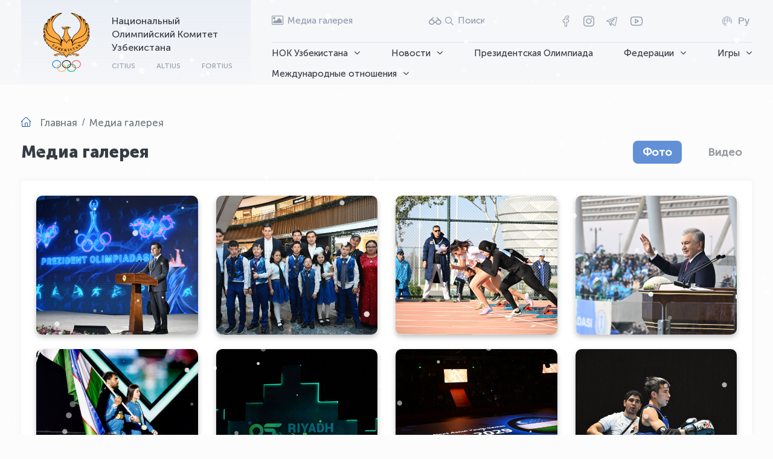

--- FILE ---
content_type: text/html; charset=UTF-8
request_url: https://olympic.uz/ru/media
body_size: 10827
content:
<!DOCTYPE html>
<html prefix="og: http://ogp.me/ns#" class="boxed " lang="ru">

<head>

    <meta charset="utf-8"/>
    <meta http-equiv="X-UA-Compatible" content="IE=edge"/>
    <meta name="viewport" content="width=device-width, initial-scale=1.0, maximum-scale=1.0, user-scalable=no"/>
    <meta name="format-detection" content="telephone=no"/>
    <meta name="author" content="Online Service Group"/>
    <link rel="shortcut icon" href="https://olympic.uz/assets/public/images/favicon.png"/>
    <title>Медиа галерея</title>

        
    
    
            <meta property="og:description" content=""/>
        <meta property="og:title" content="Национальный Олимпийский Комитет Узбекистана"/>
        <meta property="og:url" content="/var/www/olympic"/>
        <meta property="og:type" content="website"/>
        <meta property='og:image' content='https://olympic.uz/assets/public/images/iibb_logo.png' />
    
    <meta property="og:image:width" content="200"/>
    <meta property="og:image:height" content="200"/>
    <meta name="robots" content="index, follow"/>

    <script>
        site_url = 'https://olympic.uz/ru';
        base_url = '/var/www/olympic';
        resource = 'https://olympic.uz/assets/public/';
        mobile_menu = 'Меню';
        lang = 'ru';
        sel = 'media';
    </script>

    <link rel="stylesheet" href="https://olympic.uz/assets/public/fonts/font-awesome/css/font-awesome.css">
    <link rel="stylesheet" href="https://olympic.uz/assets/public/fonts/icomoon/style.css">
    <link rel="stylesheet" href="https://olympic.uz/assets/public/fonts/museo_sans_cyrl/stylesheet.css">
    <link rel="stylesheet" href="https://olympic.uz/assets/public/bootstrap/css/bootstrap.min.css">
    <link rel="stylesheet" href="https://olympic.uz/assets/public/bootstrap/css/bootstrap-select.min.css">
    <link rel="stylesheet" href="https://olympic.uz/assets/public/css/owl.carousel.min.css">
    <link rel="stylesheet" href="https://olympic.uz/assets/public/css/owl.theme.default.min.css">
    <link rel="stylesheet" href="https://olympic.uz/assets/public/stacktable/stacktable.css">
    <link rel="stylesheet" href="https://olympic.uz/assets/public/stacktable/stacktable.min.js">
    <link rel='stylesheet' href='https://olympic.uz/assets/public/fancybox-master/dist/jquery.fancybox.min.css' type='text/css'/>
    <link rel="stylesheet" href="https://olympic.uz/assets/public/magnific-popup/magnific-popup.css?v=0.2"/>
    <link rel="stylesheet" href="https://olympic.uz/assets/public/css/animate.css">
    <link rel="stylesheet" href="https://olympic.uz/assets/public/css/search.css?v=1768678092">

    <link href="https://olympic.uz/assets/public/js/spec/special_view.css?v=1768678092" rel="stylesheet"/>
    <link href="https://olympic.uz/assets/public/js/spec/site.min.css?v=1768678092" rel="stylesheet"/>

    <link rel="stylesheet" href="https://olympic.uz/assets/public/menu/mmenu_new.css?v=1768678092" media="screen"/>

    <link rel="stylesheet" href="https://olympic.uz/assets/public/menu/smartmenus.bootstrap-4.css?v=1768678092" type="text/css">

    <link rel="stylesheet" href="https://olympic.uz/assets/public/css/style.css?v=1768678092">
    <link rel="stylesheet" href="https://olympic.uz/assets/public/css/main.css?v=1768678092">
    <link rel="stylesheet" href="https://olympic.uz/assets/public/css/media.css?v=1768678092">

    <link rel="stylesheet" type="text/css" href="https://olympic.uz/assets/public/speaker/speaker.css?v=0.2"/>

    <link rel="stylesheet" href="https://olympic.uz/assets/public/stacktable/stacktable.css?v=1768678092">

    <script src="https://olympic.uz/assets/public/js/jquery-3.5.1.min.js"></script>
    <script src="https://olympic.uz/assets/public/js/owl.carousel.min.js"></script>
    <script src="https://olympic.uz/assets/public/js/aos.js"></script>
    <script src="https://olympic.uz/assets/public/js/marque.js"></script>
    <script src="https://olympic.uz/assets/public/magnific-popup/jquery.magnific-popup.js"></script>

    <!-- Yandex.Metrika counter -->
    <script type="text/javascript">
        (function (m, e, t, r, i, k, a) {
            m[i] = m[i] || function () {
                (m[i].a = m[i].a || []).push(arguments)
            };
            m[i].l = 1 * new Date();
            k = e.createElement(t), a = e.getElementsByTagName(t)[0], k.async = 1, k.src = r, a.parentNode.insertBefore(k, a)
        })
        (window, document, "script", "https://mc.yandex.ru/metrika/tag.js", "ym");

        ym(87434711, "init", {
            clickmap: true,
            trackLinks: true,
            accurateTrackBounce: true,
            webvisor: true
        });
    </script>
    <noscript>
        <div><img src="https://mc.yandex.ru/watch/87434711" style="position:absolute; left:-9999px;" alt=""/></div>
    </noscript>


    <style>
        #snow-canvas {
            position: fixed;
            top: 0;
            left: 0;
            width: 100%;
            height: 100%;
            pointer-events: none;
            z-index: 9998;
        }
    </style>
    <canvas id="snow-canvas"></canvas>

    <script>
        document.addEventListener('DOMContentLoaded', function() {
            const canvas = document.getElementById('snow-canvas');
            const ctx = canvas.getContext('2d');

            // Set canvas size
            function resizeCanvas() {
                canvas.width = window.innerWidth;
                canvas.height = window.innerHeight;
            }
            resizeCanvas();
            window.addEventListener('resize', resizeCanvas);

            // Snowflake class
            class Snowflake {
                constructor() {
                    this.x = Math.random() * canvas.width;
                    this.y = Math.random() * canvas.height;
                    this.size = Math.random() * 4 + 1;
                    this.speed = Math.random() * 2 + 1;
                    this.wind = Math.random() * 1 - 0.5;
                    this.opacity = Math.random() * 0.6 + 0.3;
                }

                update() {
                    this.y += this.speed;
                    this.x += this.wind;

                    // Reset if snowflake goes off screen
                    if (this.y > canvas.height) {
                        this.y = -10;
                        this.x = Math.random() * canvas.width;
                    }
                    if (this.x > canvas.width) this.x = 0;
                    if (this.x < 0) this.x = canvas.width;
                }

                draw() {
                    ctx.beginPath();
                    ctx.arc(this.x, this.y, this.size, 0, Math.PI * 2);
                    ctx.fillStyle = `rgba(255, 255, 255, ${this.opacity})`;
                    ctx.fill();
                    ctx.closePath();
                }
            }

            // Create snowflakes
            const snowflakes = [];
            const snowflakeCount = window.innerWidth <= 768 ? 80 : 150;

            for (let i = 0; i < snowflakeCount; i++) {
                snowflakes.push(new Snowflake());
            }

            // Animation loop
            function animate() {
                ctx.clearRect(0, 0, canvas.width, canvas.height);

                snowflakes.forEach(flake => {
                    flake.update();
                    flake.draw();
                });

                requestAnimationFrame(animate);
            }

            animate();
        });
    </script>

    
</head>

<body class="pages-wrapper">

<div class="wrapper pages">
    <style>
    .dropdown-toggle1 .fa{
        font-size: 16px !important;
    }

</style>
<header class="header">
    <div class="header__container">
        <div class="header__main">
            <a href="https://olympic.uz/ru" class="header__main__logo" data-aos="fade-down" data-aos-duration="400"
               data-aos-delay="200">
                <img src="https://olympic.uz/assets/public/images/logo.png" alt>
                <div class="header__main__logo__info">
                    <h3>Национальный Олимпийский Комитет Узбекистана</h3>
                    <ul>
                        <li>citius</li>
                        <li>altius</li>
                        <li>fortius</li>
                    </ul>
                </div>
            </a>
            <div class="header__main__right">
                <div class="header__main__right__top">
                    <div class="header__main__right__top__gallery">
                        <a href="https://olympic.uz/ru/media">
                            <i class="fa fa-picture-o"></i>
                            <span>Медиа галерея</span>
                        </a>
                    </div>
                    <div style="display: flex; gap: 10px; align-items: center" class="header__main__right__top__search">
                        <a href="#" class="vi-open">
                            <i style="font-weight: 800; font-size: 20px !important;" class="icon-glass"></i>
                        </a>
                        <a href="#!" class="header-search-button  search-toggle">
                            <i class="icon-search"></i>
                            <span> Поиск</span>
                        </a>
                        <div class="header-search">
                            <div class="thim-widget-courses-searching thim-widget-courses-searching-base">
                                <div class="thim-course-search-overlay">
                                    <div class="courses-searching layout-overlay vi-nopart">
                                        <div class="search-popup-bg"></div>
                                        <form action="https://olympic.uz/ru/search" method="get">
                                            <input type="text" value="" name="word"
                                                   placeholder="Поиск"
                                                   class="thim-s form-control courses-search-input vi-nopart"
                                                   autocomplete="off">
                                            <button type="submit" class="vi-nopart"><i
                                                        class="fa fa-search vi-nopart"></i>
                                            </button>
                                            <span class="widget-search-close vi-nopart"></span>
                                        </form>
                                        <ul class="courses-list-search list-unstyled search-visible"></ul>
                                    </div>
                                </div>
                            </div>
                        </div>
                    </div>
                    <div class="header__main__right__top__social">
                        <ul>
                                                            <li><a href="http://facebook.com/nocuzbekistan" target="_blank" class="icon-facebook"></a></li>
                                                            <li><a href="http://instagram.com/Olympic.uz" target="_blank" class="icon-instagram"></a></li>
                                                            <li><a href="https://t.me/OlympicUz" target="_blank" class="icon-telegram"></a></li>
                                                        <li><a href="" target="_blank">
                                    <svg fill="#8190a5" width="24" height="20" viewBox="0 -4 32 32"
                                         xmlns="http://www.w3.org/2000/svg" preserveAspectRatio="xMidYMid">
                                        <path d="M30.722,20.579 C30.137,21.894 28.628,23.085 27.211,23.348 C27.066,23.375 23.603,24.000 16.010,24.000 L15.990,24.000 C8.398,24.000 4.932,23.375 4.788,23.349 C3.371,23.085 1.861,21.894 1.275,20.578 C1.223,20.461 0.001,17.647 0.001,12.000 C0.001,6.353 1.223,3.538 1.275,3.421 C1.861,2.105 3.371,0.915 4.788,0.652 C4.932,0.625 8.398,-0.000 15.990,-0.000 C23.603,-0.000 27.066,0.625 27.210,0.651 C28.628,0.915 30.137,2.105 30.723,3.420 C30.775,3.538 32.000,6.353 32.000,12.000 C32.000,17.647 30.775,20.461 30.722,20.579 ZM28.893,4.230 C28.581,3.529 27.603,2.759 26.845,2.618 C26.813,2.612 23.386,2.000 16.010,2.000 C8.615,2.000 5.185,2.612 5.152,2.618 C4.394,2.759 3.417,3.529 3.104,4.234 C3.094,4.255 2.002,6.829 2.002,12.000 C2.002,17.170 3.094,19.744 3.106,19.770 C3.417,20.471 4.394,21.241 5.153,21.382 C5.185,21.388 8.615,22.000 15.990,22.000 L16.010,22.000 C23.386,22.000 26.813,21.388 26.846,21.382 C27.604,21.241 28.581,20.471 28.894,19.766 C28.904,19.744 29.998,17.170 29.998,12.000 C29.998,6.830 28.904,4.255 28.893,4.230 ZM13.541,17.846 C13.379,17.949 13.193,18.000 13.008,18.000 C12.842,18.000 12.676,17.959 12.525,17.875 C12.206,17.699 12.008,17.364 12.008,17.000 L12.008,7.000 C12.008,6.637 12.204,6.303 12.521,6.127 C12.838,5.950 13.227,5.958 13.534,6.149 L21.553,11.105 C21.846,11.286 22.026,11.606 22.027,11.951 C22.028,12.296 21.852,12.618 21.560,12.801 L13.541,17.846 ZM14.009,8.794 L14.009,15.189 L19.137,11.963 L14.009,8.794 Z"></path>
                                    </svg>
                                </a>
                            </li>
                        </ul>
                    </div>

                    <div class="header__main__right__top__lang lang-dropdown">
                        <button class="lang-toggle" aria-expanded="false">
                            <i class="icon-lang"></i>
                            <span class="lang-code">
                                Ру
                            </span>
                        </button>

                        <ul class="lang-menu">
                                                                                                                                                            <li>
                                        <a href="https://olympic.uz/change_lang/en">
                                            English
                                        </a>
                                    </li>
                                                                                                                                <li>
                                        <a href="https://olympic.uz/change_lang/uz">
                                            Ўзбекча
                                        </a>
                                    </li>
                                                                                                                                <li>
                                        <a href="https://olympic.uz/change_lang/oz">
                                            O’zbekcha
                                        </a>
                                    </li>
                                                                                    </ul>
                    </div>

                    <script>
                        document.addEventListener('DOMContentLoaded', function() {
                            const dropdown = document.querySelector('.lang-dropdown');
                            let closeTimeout;

                            if (!dropdown) return;

                            dropdown.addEventListener('mouseenter', () => {
                                clearTimeout(closeTimeout);
                                dropdown.classList.add('show');
                            });

                            dropdown.addEventListener('mouseleave', () => {
                                closeTimeout = setTimeout(() => {
                                    dropdown.classList.remove('show');
                                }, 200);
                            });
                        });
                    </script>


                </div>

                <div class="header__main__right__bottom new-navbar desktop-menu navbar-expand-lg navbar-collapse">
                     <ul class="nav navbar-nav" id="main-menu"><li class="dropdown nav-item"><a class="dropdown-toggle1  no-link nav-link" href="https://olympic.uz/ru/menu/nok-uzbekistana">НОК Узбекистана<i class="fa fa-angle-down" aria-hidden="true"></i></a><ul class="dropdown-menu "><li class="dropdown nav-item-2"><a class="dropdown-item" href="https://olympic.uz/ru/menu/komitet">Комитет</a><li class="dropdown nav-item-2"><a class="dropdown-item" href="https://olympic.uz/ru/menu/rukovodstvo-i-personal">Руководство и персонал<i class="fa fa-angle-right" aria-hidden="true"></i></a><ul class="dropdown-menu "><li class="dropdown nav-item-2"><a class="dropdown-item" href="https://olympic.uz/ru/manage/predsedatel">Председатель</a><li class="dropdown nav-item-2"><a class="dropdown-item" href="https://olympic.uz/ru/manage/generalnyj-sekretar">Генеральный секретарь</a><li class="dropdown nav-item-2"><a class="dropdown-item" href="https://olympic.uz/ru/manage/zamestiteli-predsedatelja">Заместители председателя</a><li class="dropdown nav-item-2"><a class="dropdown-item" href="https://olympic.uz/ru/manage/ispolnitelnyj-komitet">Исполнительный комитет</a><li class="dropdown nav-item-2"><a class="dropdown-item" href="https://olympic.uz/ru/manage/sotrudniki">Исполнительный аппарат</a></ul><li class="dropdown nav-item-2"><a class="dropdown-item" href="https://olympic.uz/ru/menu/meditsinskij-tsentr">Медицинский центр</a></ul><li class="dropdown nav-item"><a class="dropdown-toggle1  no-link nav-link" href="https://olympic.uz/ru/menu/novosti">Новости<i class="fa fa-angle-down" aria-hidden="true"></i></a><ul class="dropdown-menu "><li class="dropdown nav-item-2"><a class="dropdown-item" href="https://olympic.uz/ru/news/category/ochiq-malumotlar">Открытые данные</a><li class="dropdown nav-item-2"><a class="dropdown-item" href="https://olympic.uz/ru/social-video">Социальные ролики</a></ul><li class="dropdown nav-item"><a class="dropdown-toggle1   nav-link" href="https://olympic.uz/ru/president_olympic">Президентская Олимпиада</a><li class="dropdown nav-item"><a class="dropdown-toggle1  no-link nav-link" href="https://olympic.uz/ru/menu/federatsii">Федерации<i class="fa fa-angle-down" aria-hidden="true"></i></a><ul class="dropdown-menu "><li class="dropdown nav-item-2"><a class="dropdown-item" href="https://olympic.uz/ru/sports-federations">Спортивные федерации Узбекистана</a><li class="dropdown nav-item-2"><a class="dropdown-item" href="https://olympic.uz/ru/international">Международные спортивные федерации</a></ul><li class="dropdown nav-item"><a class="dropdown-toggle1  no-link nav-link" href="https://olympic.uz/ru/menu/igry">Игры<i class="fa fa-angle-down" aria-hidden="true"></i></a><ul class="dropdown-menu "><li class="dropdown nav-item-2"><a class="dropdown-item" href="https://olympic.uz/ru/menu/olimpijskie-igry">Олимпийские игры<i class="fa fa-angle-right" aria-hidden="true"></i></a><ul class="dropdown-menu "><li class="dropdown nav-item-2"><a class="dropdown-item" href="https://olympic.uz/ru/menu/istorija-igry">История игры</a><li class="dropdown nav-item-2"><a class="dropdown-item" href="https://olympic.uz/ru/menu/igry-sovremennosti">Игры современности</a><li class="dropdown nav-item-2"><a class="dropdown-item" href="https://olympic.uz/ru/youthful">Юношеские Олимпийские игры</a></ul><li class="dropdown nav-item-2"><a class="dropdown-item" href="https://olympic.uz/ru/menu/aziatskie-igry">Азиатские игры<i class="fa fa-angle-right" aria-hidden="true"></i></a><ul class="dropdown-menu "><li class="dropdown nav-item-2"><a class="dropdown-item" href="https://olympic.uz/ru/menu/istorija-igryy">История игры</a><li class="dropdown nav-item-2"><a class="dropdown-item" href="https://olympic.uz/ru/menu/letnie-aziatskie-igry">Летние Азиатские игры</a><li class="dropdown nav-item-2"><a class="dropdown-item" href="https://olympic.uz/ru/winter-asian">Зимние Азиатские игры</a></ul></ul><li class="dropdown nav-item"><a class="dropdown-toggle1  no-link nav-link" href="https://olympic.uz/ru/menu/mirovaja-arena">Международные отношения<i class="fa fa-angle-down" aria-hidden="true"></i></a><ul class="dropdown-menu "><li class="dropdown nav-item-2"><a class="dropdown-item" href="https://olympic.uz/ru/menu/mezhdunarodnyj-olimpijskij-komitet">Международный олимпийский комитет<i class="fa fa-angle-right" aria-hidden="true"></i></a><ul class="dropdown-menu "><li class="dropdown nav-item-2"><a class="dropdown-item" href="https://olympic.uz/ru/ioc-structure">Структура МОК</a><li class="dropdown nav-item-2"><a class="dropdown-item" href="https://olympic.uz/ru/menu/sessija-mok">Сессия МОК</a><li class="dropdown nav-item-2"><a class="dropdown-item" href="https://olympic.uz/ru/menu/partnery-mok">Партнеры МОК</a><li class="dropdown nav-item-2"><a class="dropdown-item" href="https://olympic.uz/ru/menu/olimpijskoe-dvizhenie">Олимпийское движение и Олимпийская хартия</a></ul><li class="dropdown nav-item-2"><a class="dropdown-item" href="https://olympic.uz/ru/menu/olimpijskij-sovet-azii">Олимпийский совет Азии<i class="fa fa-angle-right" aria-hidden="true"></i></a><ul class="dropdown-menu "><li class="dropdown nav-item-2"><a class="dropdown-item" href="https://olympic.uz/ru/menu/struktura-osa">Структура ОСА</a><li class="dropdown nav-item-2"><a class="dropdown-item" href="https://olympic.uz/ru/menu/prezident-osa">Президент ОСА</a></ul><li class="dropdown nav-item-2"><a class="dropdown-item" href="https://olympic.uz/ru/menu/talim">Образование</a></ul></ul>
                </div>
                            </div>
        </div>
    </div>

</header>


        <div class="pages-breadcrumb">
        <div class="container">
            <nav aria-label="breadcrumb">
                <ol class="breadcrumb">
                    <li class="breadcrumb-item"><a href="https://olympic.uz/ru">Главная</a></li>
                    <li class="breadcrumb-item active" aria-current="page"><span>
                        Медиа галерея                    </span></li>
                </ol>
            </nav>
        </div>
    </div>
    <section class="pages">
        <div class="container">
            <div class="title media">
                <h2>Медиа галерея</h2>
                <ul>
                    <li class="active">
                        <a href="https://olympic.uz/ru/media">Фото</a>
                    </li>
                    <li class="">
                        <a href="https://olympic.uz/ru/video">Видео</a>
                    </li>
                </ul>
            </div>
            <div class="content" id="newsPrint">
                <div class="row">
                                            <div class="col-lg-3 col-md-6 mb-4">
                            <a href="https://olympic.uz/ru/gallery/9676" class="media__item">
                                <div class="media__item__image">
                                    <img src="https://olympic.uz/storage/uploads/gallery/63e6382c23aab39e273135ed3f35d2fd.jpg" alt="">
                                </div>
                                <div class="media__item__info">
                                    <div class="media__item__info__inner">
                                        <p>В "Олимпийском городке" проводится торжественная церемония закрытия соревнований "Президентской Олимпиады"</p>
                                    </div>
                                </div>
                            </a>

                        </div>
                                            <div class="col-lg-3 col-md-6 mb-4">
                            <a href="https://olympic.uz/ru/gallery/9673" class="media__item">
                                <div class="media__item__image">
                                    <img src="https://olympic.uz/storage/uploads/gallery/98db88c0ebecf5eecef997e01b2e5628.jpg" alt="">
                                </div>
                                <div class="media__item__info">
                                    <div class="media__item__info__inner">
                                        <p>Состоялось мероприятие в честь Международного дня людей с инвалидностью</p>
                                    </div>
                                </div>
                            </a>

                        </div>
                                            <div class="col-lg-3 col-md-6 mb-4">
                            <a href="https://olympic.uz/ru/gallery/9632" class="media__item">
                                <div class="media__item__image">
                                    <img src="https://olympic.uz/storage/uploads/gallery/5203045996386b62bbacd3d8c937ce58.jpg" alt="">
                                </div>
                                <div class="media__item__info">
                                    <div class="media__item__info__inner">
                                        <p>В рамках "Президентской Олимпиады" стартовали соревнования по лёгкой атлетике</p>
                                    </div>
                                </div>
                            </a>

                        </div>
                                            <div class="col-lg-3 col-md-6 mb-4">
                            <a href="https://olympic.uz/ru/gallery/9622" class="media__item">
                                <div class="media__item__image">
                                    <img src="https://olympic.uz/storage/uploads/gallery/5f1f23ec846921a95f0cae79b01aa7dd.jpg" alt="">
                                </div>
                                <div class="media__item__info">
                                    <div class="media__item__info__inner">
                                        <p>На стадионе Олимпийского городка с участием главы нашего государства проходит церемония открытия Президентской Олимпиады</p>
                                    </div>
                                </div>
                            </a>

                        </div>
                                            <div class="col-lg-3 col-md-6 mb-4">
                            <a href="https://olympic.uz/ru/gallery/9589" class="media__item">
                                <div class="media__item__image">
                                    <img src="https://olympic.uz/storage/uploads/gallery/ed04ca9a2698326386888f628ee11a9e.jpg" alt="">
                                </div>
                                <div class="media__item__info">
                                    <div class="media__item__info__inner">
                                        <p>Состоялась торжественная церемония закрытия Игр исламской солидарности Рияд-2025</p>
                                    </div>
                                </div>
                            </a>

                        </div>
                                            <div class="col-lg-3 col-md-6 mb-4">
                            <a href="https://olympic.uz/ru/gallery/9435" class="media__item">
                                <div class="media__item__image">
                                    <img src="https://olympic.uz/storage/uploads/gallery/8ff7b824f19a853f18eebed2e2571e4a.jpg" alt="">
                                </div>
                                <div class="media__item__info">
                                    <div class="media__item__info__inner">
                                        <p>Прошла торжественная церемония открытия VI Игр Исламской солидарности Рияд-2025</p>
                                    </div>
                                </div>
                            </a>

                        </div>
                                            <div class="col-lg-3 col-md-6 mb-4">
                            <a href="https://olympic.uz/ru/gallery/9416" class="media__item">
                                <div class="media__item__image">
                                    <img src="https://olympic.uz/storage/uploads/gallery/a5a1f32e5b0b9ed253fb7fc7237d4ce1.jpg" alt="">
                                </div>
                                <div class="media__item__info">
                                    <div class="media__item__info__inner">
                                        <p>Прощай, Бахрейн! Здравствуй, Ташкент!</p>
                                    </div>
                                </div>
                            </a>

                        </div>
                                            <div class="col-lg-3 col-md-6 mb-4">
                            <a href="https://olympic.uz/ru/gallery/9386" class="media__item">
                                <div class="media__item__image">
                                    <img src="https://olympic.uz/storage/uploads/gallery/145112b763139e9e074250fd695d93b4.jpg" alt="">
                                </div>
                                <div class="media__item__info">
                                    <div class="media__item__info__inner">
                                        <p>Сборная Узбекистана по муай-таю успешно завершила III Азиатские юношеские игры, завоевав 2 золотые и 3 бронзовые медали</p>
                                    </div>
                                </div>
                            </a>

                        </div>
                                            <div class="col-lg-3 col-md-6 mb-4">
                            <a href="https://olympic.uz/ru/gallery/9384" class="media__item">
                                <div class="media__item__image">
                                    <img src="https://olympic.uz/storage/uploads/gallery/fa86e18b70cad5c98237c4889c878f3e.jpg" alt="">
                                </div>
                                <div class="media__item__info">
                                    <div class="media__item__info__inner">
                                        <p>Сегодня таэквондисты Омадбек Отабеков и Асадбек Самандаров записали в актив делегации Узбекистана ценные медали</p>
                                    </div>
                                </div>
                            </a>

                        </div>
                                            <div class="col-lg-3 col-md-6 mb-4">
                            <a href="https://olympic.uz/ru/gallery/9383" class="media__item">
                                <div class="media__item__image">
                                    <img src="https://olympic.uz/storage/uploads/gallery/e3853f5a693bfa3355dec3b21e1ef832.jpg" alt="">
                                </div>
                                <div class="media__item__info">
                                    <div class="media__item__info__inner">
                                        <p>Фотогалерея с выступлений и церемонии награждения наших легкоатлеток Паризоды Талабовой и Анастасии Сильченковой</p>
                                    </div>
                                </div>
                            </a>

                        </div>
                                            <div class="col-lg-3 col-md-6 mb-4">
                            <a href="https://olympic.uz/ru/gallery/9351" class="media__item">
                                <div class="media__item__image">
                                    <img src="https://olympic.uz/storage/uploads/gallery/48ef8b12ca25b8a9f94db6fd5e64da0d.jpg" alt="">
                                </div>
                                <div class="media__item__info">
                                    <div class="media__item__info__inner">
                                        <p>Официально дан старт III Азиатским юношеским играм Бахрейн-2025</p>
                                    </div>
                                </div>
                            </a>

                        </div>
                                            <div class="col-lg-3 col-md-6 mb-4">
                            <a href="https://olympic.uz/ru/gallery/9342" class="media__item">
                                <div class="media__item__image">
                                    <img src="https://olympic.uz/storage/uploads/gallery/e631cdd79d26023a6529fe6d9602d2f5.jpg" alt="">
                                </div>
                                <div class="media__item__info">
                                    <div class="media__item__info__inner">
                                        <p>101-заседание Исполкома Олимпийского Совета Азии на фотографиях</p>
                                    </div>
                                </div>
                            </a>

                        </div>
                                    </div>
                                    <div class="pagination">
        <ul>
            
            
            
            
            
            
            
            

            
            
            
            
            
            
            
            
            
            
            
            

            
            <li style="background-color: #335fa9 !important; color: white">
                <span> 1 </span></li>

                            <li class="page"><a class="" href="https://olympic.uz/ru/media?page=2">2</a></li>
                            <li class="page"><a class="" href="https://olympic.uz/ru/media?page=3">3</a></li>
            
            
                            <li class="page">
                    <a href="https://olympic.uz/ru/media?page=2" rel="next"
                       aria-label="Next &raquo;"> &rarr;</a>
                </li>
                                    <li class="page">
                        <a href="https://olympic.uz/ru/media?page=16" rel="last"
                           aria-label="pagination.last">&raquo;</a>
                    </li>
                                    </ul>
    </div>


                            </div>
        </div>
    </section>

    <footer class="footer">
    <div class="container">
        <div class="footer__main">
            <div class="footer__main__body">
                <div class="footer__main__body__left">
                    <a href="https://olympic.uz/ru" class="footer__main__body__left__logo">
                        <img src="https://olympic.uz/assets/public/images/logo.png" alt>
                        <div class="footer__main__body__left__logo__info">
                            <h3>Национальный Олимпийский Комитет Узбекистана</h3>
                            <ul>
                                <li>citius</li>
                                <li>altius</li>
                                <li>fortius</li>
                            </ul>
                        </div>
                    </a>
                    <div class="footer__main__body__left__social">
                        <span>Мы в соц. сетях: </span>
                        <ul>
                                                            <li><a href="http://facebook.com/nocuzbekistan" target="_blank" class="icon-facebook"></a></li>
                                                            <li><a href="http://instagram.com/Olympic.uz" target="_blank" class="icon-instagram"></a></li>
                                                            <li><a href="https://t.me/OlympicUz" target="_blank" class="icon-telegram"></a></li>
                                                        <li><a href="" target="_blank">
                                    <svg fill="#ffffff" width="24" height="22" viewBox="0 -4 32 32"
                                         xmlns="http://www.w3.org/2000/svg" preserveAspectRatio="xMidYMid">
                                        <path d="M30.722,20.579 C30.137,21.894 28.628,23.085 27.211,23.348 C27.066,23.375 23.603,24.000 16.010,24.000 L15.990,24.000 C8.398,24.000 4.932,23.375 4.788,23.349 C3.371,23.085 1.861,21.894 1.275,20.578 C1.223,20.461 0.001,17.647 0.001,12.000 C0.001,6.353 1.223,3.538 1.275,3.421 C1.861,2.105 3.371,0.915 4.788,0.652 C4.932,0.625 8.398,-0.000 15.990,-0.000 C23.603,-0.000 27.066,0.625 27.210,0.651 C28.628,0.915 30.137,2.105 30.723,3.420 C30.775,3.538 32.000,6.353 32.000,12.000 C32.000,17.647 30.775,20.461 30.722,20.579 ZM28.893,4.230 C28.581,3.529 27.603,2.759 26.845,2.618 C26.813,2.612 23.386,2.000 16.010,2.000 C8.615,2.000 5.185,2.612 5.152,2.618 C4.394,2.759 3.417,3.529 3.104,4.234 C3.094,4.255 2.002,6.829 2.002,12.000 C2.002,17.170 3.094,19.744 3.106,19.770 C3.417,20.471 4.394,21.241 5.153,21.382 C5.185,21.388 8.615,22.000 15.990,22.000 L16.010,22.000 C23.386,22.000 26.813,21.388 26.846,21.382 C27.604,21.241 28.581,20.471 28.894,19.766 C28.904,19.744 29.998,17.170 29.998,12.000 C29.998,6.830 28.904,4.255 28.893,4.230 ZM13.541,17.846 C13.379,17.949 13.193,18.000 13.008,18.000 C12.842,18.000 12.676,17.959 12.525,17.875 C12.206,17.699 12.008,17.364 12.008,17.000 L12.008,7.000 C12.008,6.637 12.204,6.303 12.521,6.127 C12.838,5.950 13.227,5.958 13.534,6.149 L21.553,11.105 C21.846,11.286 22.026,11.606 22.027,11.951 C22.028,12.296 21.852,12.618 21.560,12.801 L13.541,17.846 ZM14.009,8.794 L14.009,15.189 L19.137,11.963 L14.009,8.794 Z"></path>
                                    </svg>
                                </a>
                            </li>
                        </ul>
                    </div>
                </div>
                <div class="footer__main__body__center">
                    <ul>
                        <li><a href="#!">Адрес: Ташкент 100027, ул. Батыра Закирова, 6</a></li>
                        <li>
                            <a href="mailto:info@olympic.uz">Эл.почта: info@olympic.uz                                ,</a>
                            <a href="mailto:media@olympic.uz">media@olympic.uz</a></li>
                        <li>
                            <a href="tel:+99871 244 41 41">Комитет: +99871 244 41 41</a>
                        </li>
                        <li>
                            <a href="tel:+99855 502 88 44">Медицинский центр: +99855 502 88 44</a>
                        </li>
                        <li>
                            <a href="tel:+998 71 241 52 45/46">Регистрация: +998 71 241 52 45/46</a>
                        </li>
                    </ul>
                </div>
                <div class="footer__main__body__right">
                    <p>Подписывайтесь и тогда ничего не пропустите</p>
                    
                    
                    
                    
                    <div class="lock">
                        <!-- START WWW.UZ TOP-RATING --><SCRIPT language="javascript" type="text/javascript">
                            <!--
                            top_js="1.0";top_r="id=2343&r="+escape(document.referrer)+"&pg="+escape(window.location.href);document.cookie="smart_top=1; path=/"; top_r+="&c="+(document.cookie?"Y":"N")
                            //-->
                        </SCRIPT>
                        <SCRIPT language="javascript1.1" type="text/javascript">
                            <!--
                            top_js="1.1";top_r+="&j="+(navigator.javaEnabled()?"Y":"N")
                            //-->
                        </SCRIPT>
                        <SCRIPT language="javascript1.2" type="text/javascript">
                            <!--
                            top_js="1.2";top_r+="&wh="+screen.width+'x'+screen.height+"&px="+
                                (((navigator.appName.substring(0,3)=="Mic"))?screen.colorDepth:screen.pixelDepth)
                            //-->
                        </SCRIPT>
                        <SCRIPT language="javascript1.3" type="text/javascript">
                            <!--
                            top_js="1.3";
                            //-->
                        </SCRIPT>
                        <SCRIPT language="JavaScript" type="text/javascript">
                            <!--
                            top_rat="&col=0063AF&t=ffffff&p=DD7900";top_r+="&js="+top_js+"";document.write('<a href="https://www.uz/ru/res/visitor/index?id=2343" target=_top><img src="https://cnt0.www.uz/counter/collect?'+top_r+top_rat+'" width=88 height=31 border=0 alt="Топ рейтинг www.uz"></a>')//-->
                        </SCRIPT><NOSCRIPT><A href="https://www.uz/ru/res/visitor/index?id=2343" target=_top><IMG height=31 src="https://cnt0.www.uz/counter/collect?id=2343&pg=http%3A//uzinfocom.uz&&col=0063AF&amp;t=ffffff&amp;p=DD7900" width=88 border=0 alt="Топ рейтинг www.uz"></A></NOSCRIPT><!-- FINISH WWW.UZ TOP-RATING -->
                    </div>
                </div>
            </div>
            <div class="footer__main__copy">
                                    <span><a rel="license" href="http://creativecommons.org/licenses/by/4.0/">
                            <img alt="Creative Commons Attribution 4.0 International" style="borderwidth:0"
                                 src="https://i.creativecommons.org/l/by/4.0/80x15.png"/>
                        </a><br/>
                        Все материалы сайта доступны по лицензии:
                        <a rel="license" href="http://creativecommons.org/licenses/by/4.0/">Creative
                            Commons Attribution 4.0 International</a>.
                    </span>
                                <span class="dev">Разработка сайта: <a href="https://osg.uz/" target="_blank">Online Service Group</a></span>
            </div>
        </div>
    </div>
</footer>
</div>

<div class="modal fade vi-nopart" id="volume" tabindex="-1" role="dialog" aria-labelledby="smallModalLabel"
     aria-hidden="true">
    <div class="modal-dialog modal-xm vi-nopart">
        <div class="modal-content vi-nopart">
            <div class="modal-header vi-nopart">
                <h4 style="color: #000;" class="modal-title padding-20 vi-nopart"
                    id="smallModalLabel"><i class="fa fa-volume-up vi-nopart"
                                            aria-hidden="true"></i> Звуковое сопровождение                </h4>
                <button type="button" class="close vi-nopart" data-dismiss="modal" aria-hidden="true">&times;</button>
            </div>
            <div class="modal-body vi-nopart">
                <div class="box-content vi-nopart" style="text-align: center;color: #000;">
                    На сайте присутствует звуковое сопровождение. Чтобы прослушать текст необходимо выделить его мышкой и нажать на появившуюся иконку. </div>
            </div>
        </div>
    </div>
</div>
<div id="sound_tooltip">
    <div class="sound_tooltip_img_container">
        <img src="https://olympic.uz/assets/public/speaker/speaker32.png" alt="Text to speech">
    </div>
</div>
<div id="sound_audio"></div>
<script src="https://olympic.uz/assets/public/js/popper.min.js"></script>
<script src="https://olympic.uz/assets/public/js/bootstrap.min.js"></script>
<script src="https://olympic.uz/assets/public/bootstrap/js/bootstrap-select.min.js"></script>
<script src="https://olympic.uz/assets/public/js/main.js?v=1768678092"></script>
<script src="https://olympic.uz/assets/public/js/parallax.js"></script>
<script src="https://olympic.uz/assets/public/speaker/speaker.js?v=0.2"></script>

<script>
    function onScrollChange(ctx) {
        if ($(ctx).scrollTop() < 60) {
            $('.header-bottom').removeClass('active');
        } else {
            $('.header-bottom').addClass('active');
        }
    }

    $(window).scroll(function () {
        onScrollChange(this)
    });

    if ($(window).scrollTop()) {
        onScrollChange(window)
    }
</script>

<script type='text/javascript' src="https://olympic.uz/assets/public/fancybox-master/dist/jquery.fancybox.min.js"></script>

<script src="https://olympic.uz/assets/public/menu/jquery.smartmenus.js?v=0.5"></script>
<script type="text/javascript" src="https://olympic.uz/assets/public/menu/jquery.smartmenus.bootstrap-4.js?v=0.5"></script>
<script type="text/javascript" src="https://olympic.uz/assets/public/send/jquery.textmistake.js?v=1768678092"></script>

<script src="https://olympic.uz/assets/public/menu/mmenu_new.js"></script>
<script src="https://olympic.uz/assets/public/menu/mmenu.polyfills.js"></script>
<script type="text/javascript" src="https://olympic.uz/assets/public/js/spec/specialview.js?v=0.7"></script>

<script>
    document.addEventListener("DOMContentLoaded", function () {
        if (typeof SpecialView !== "undefined" && typeof SpecialView.run === "function") {
            SpecialView.run();
            window.onresize = function () {
                SpecialView.visibleOff();
            };
        } else {
            console.warn("SpecialView not found — check that specialview.js is loaded correctly.");
        }
    });
</script>

<script src="https://olympic.uz/assets/public/stacktable/stacktable.min.js"></script>
<script src="https://olympic.uz/assets/public/js/custom.js?v=1768678092"></script>

<script>
    AOS.init({
        disable: function () {
            var maxWidth = 767;
            return window.innerWidth < maxWidth;
        }
    });

</script>

<script>
    $('.no-link').click(function (e) {
        e.preventDefault();
    });
    jQuery(document).ready(function () {
        jQuery(".fancybox").fancybox({
            padding: 3
        });
        jQuery(".fancybox-1").fancybox({
            padding: 8
        });
    });
    $(document).ready(function () {
        $('table:not(.pika-table)').stacktable();
    });
</script>
<script>
    document.addEventListener(
        "DOMContentLoaded", () => {
            new Mmenu("#dl-menu", {
                "extensions": [
                    "position-left",
                    "theme-black",
                    "position-front",
                    "pagedim-black"
                ],
                "navbar": {
                    "title": "Меню"

                },
                "navbars": [
                    {
                        "content": [
                            "close",
                        ]
                    }

                ],


            });
        }
    );
</script>

</body>
</html>


--- FILE ---
content_type: application/javascript
request_url: https://olympic.uz/assets/public/js/custom.js?v=1768678092
body_size: 6782
content:
 function validate(evt) {
    var theEvent = evt || window.event;
    var key = theEvent.keyCode || theEvent.which;
   // console.log(key);
    key = String.fromCharCode( key );
    var regex = /[0-9\+\()]|\./;
    if( !regex.test(key)) {
      theEvent.returnValue = false;
      if(theEvent.preventDefault) theEvent.preventDefault();
    }
  }
 
   $("a.btn-adaptive").click(function() {
        var a = $(this).attr("href");
        OpenWindow(a, 352, 568, "media");
        return false
    });
 
function OpenWindow(b, d, a, c) {
    if (!c) {
        c = window
    }
    if (!d) {
        d = 800
    }
    if (!a) {
        a = 600
    }
    var f = (screen.width - d) / 2;
    var e = window.open(b, c, "left=" + f + ",top=100,width=" + d + ",height=" + a + ",directories=no,menubar=no,status=yes,resizable=yes,scrollbars=yes,toolbar=no");
    if (e.opener == null) {
        e.opener = self
    }
    e.focus()
}


// SEARCH BAR STARTS HERE

  
  var search_timer = false;
$(document).ready(function() {
        $(document).on('click', '.search-toggle', function(e) {
            e.stopPropagation();
            var parent = $(this).parent();
            $('body').addClass('thim-search-active');
            setTimeout(function() {
                parent.find('.thim-s').focus();
            }, 500);
        });
        $(document).on('click', '.search-popup-bg', function() {
            var parent = $(this).parent();
            window.clearTimeout(search_timer);
            parent.find('.courses-list-search').empty();
            parent.find('.thim-s').val('');
            $('body').removeClass('thim-search-active');
        });
        $(document).on('keyup', '.courses-search-input', function(event) {
            clearTimeout($.data(this, 'search_timer'));
            var contain = $(this).parents('.courses-searching'),
                list_search = contain.find('.courses-list-search'),
                item_search = list_search.find('>li');
            /*if (event.which == 13) {
                event.preventDefault();
               // $(this).stop();
            } else*/ if (event.which == 38) {
                if (navigator.userAgent.indexOf('Chrome') != -1 && parseFloat(navigator.userAgent.substring(navigator.userAgent.indexOf('Chrome') + 7).split(' ')[0]) >= 15) {
                    var selected = item_search.filter(".ob-selected");
                    if (item_search.length > 1) {
                        item_search.removeClass("ob-selected");
                        if (selected.prev().length == 0) {
                            selected.siblings().last().addClass("ob-selected");
                        } else {
                            selected.prev().addClass("ob-selected");
                        }
                    }
                }
            } else if (event.which == 40) {
                if (navigator.userAgent.indexOf('Chrome') != -1 && parseFloat(navigator.userAgent.substring(navigator.userAgent.indexOf('Chrome') + 7).split(' ')[0]) >= 15) {
                    var selected = item_search.filter(".ob-selected");
                    if (item_search.length > 1) {
                        item_search.removeClass("ob-selected");
                        if (selected.next().length == 0) {
                            selected.siblings().first().addClass("ob-selected");
                        } else {
                            selected.next().addClass("ob-selected");
                        }
                    }
                }
            } else if (event.which == 27) {
                if ($('body').hasClass('thim-search-active')) {
                    $('body').removeClass('thim-search-active');
                }
                list_search.html('');
                $(this).val('');
                $(this).stop();
            } else {
                var search_timer = setTimeout(function() {
                    thimlivesearch(contain);
                }, 500);
                $(this).data('search_timer', search_timer);
            }
        });
        $(document).on('keypress', '.courses-search-input', function(event) {
            var item_search = $(this).parents('.courses-searching').find('.courses-list-search>li');
            /*if (event.keyCode == 13) {
                var selected = $(".ob-selected");
                if (selected.length > 0) {
                    var ob_href = selected.find('a').first().attr('href');
                    window.location.href = ob_href;
                }
                event.preventDefault();
            }*/
            if (event.keyCode == 27) {
                if ($('body').hasClass('thim-search-active')) {
                    $('body').removeClass('thim-search-active');
                }
                $('.courses-list-search').html('');
                $(this).val('');
                $(this).stop();
            }
            if (event.keyCode == 38) {
                var selected = item_search.filter(".ob-selected");
                if (item_search.length > 1) {
                    item_search.removeClass("ob-selected");
                    if (selected.prev().length == 0) {
                        selected.siblings().last().addClass("ob-selected");
                    } else {
                        selected.prev().addClass("ob-selected");
                    }
                }
            }
            if (event.keyCode == 40) {
                var selected = item_search.filter(".ob-selected");
                if (item_search.length > 1) {
                    item_search.removeClass("ob-selected");
                    if (selected.next().length == 0) {
                        selected.siblings().first().addClass("ob-selected");
                    } else {
                        selected.next().addClass("ob-selected");
                    }
                }
            }
        });
        $(document).on('click', '.courses-list-search, .courses-search-input', function(event) {
            event.stopPropagation();
        });
        $(document).on('click', 'body', function() {
            if (!$('body').hasClass('course-scroll-remove')) {
                $('body').addClass('course-scroll-remove');
            }
        });
        $(window).scroll(function() {
            if ($('body').hasClass('course-scroll-remove') && $(".courses-list-search li").length > 0) {
                $(".courses-searching .courses-list-search").empty();
                $(".courses-searching .thim-s").val('');
            }
        });
        $(document).on('focus', '.courses-search-input', function() {
            if ($('body').hasClass('course-scroll-remove')) {
                $('body').removeClass('course-scroll-remove');
            }
        });
    
      
  
    
    });


// SEARCH BAR ENDSD HERE